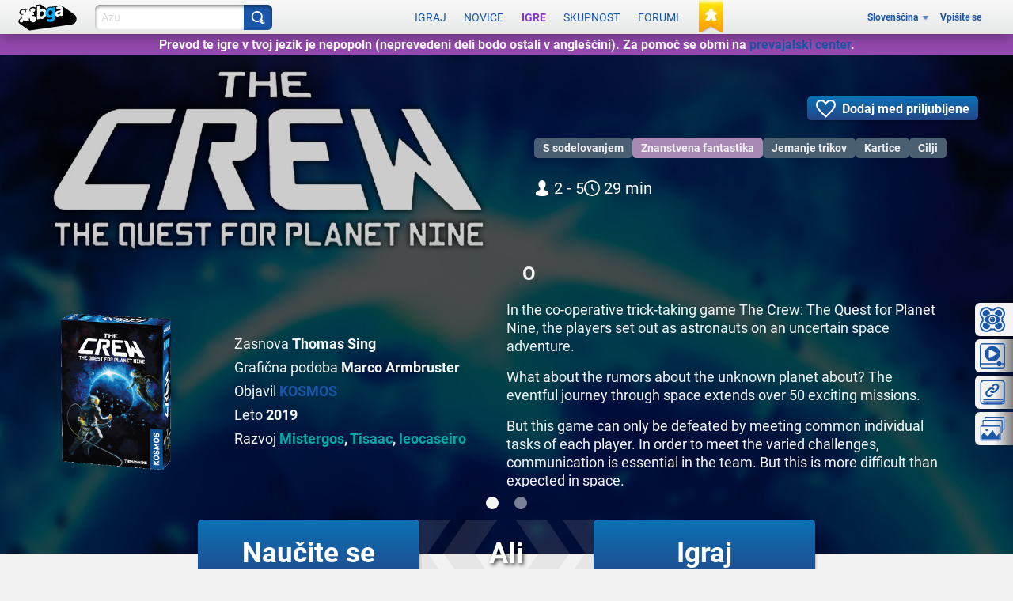

--- FILE ---
content_type: application/javascript
request_url: https://x.boardgamearena.net/data/themereleases/260115-1004/js/modules/layer/nls/ly_metasite_sl.js
body_size: 2684
content:
define('ebg/layer/nls/ly_metasite_sl',{
'dijit/nls/loading':{"loadingState":"Nalaganje ...","errorState":"Oprostite, prišlo je do napake.","_localized":{}}
,
'dijit/nls/common':{"buttonOk":"V redu","buttonCancel":"Prekliči","buttonSave":"Shrani","itemClose":"Zapri","_localized":{}}
,
'dijit/form/nls/validate':{"invalidMessage":"Vnesena vrednost ni veljavna.","missingMessage":"Ta vrednost je zahtevana.","rangeMessage":"Ta vrednost je izven območja.","_localized":{}}
,
'dijit/form/nls/ComboBox':{"previousMessage":"Prejšnje izbire","nextMessage":"Dodatne izbire","_localized":{}}
,
'dijit/_editor/nls/commands':{"bold":"Krepko","copy":"Prekopiraj","cut":"Izreži","delete":"Izbriši","indent":"Zamik","insertHorizontalRule":"Vodoravno ravnilo","insertOrderedList":"Oštevilčen seznam","insertUnorderedList":"Naštevni seznam","italic":"Ležeče","justifyCenter":"Poravnaj na sredino","justifyFull":"Poravnaj obojestransko","justifyLeft":"Poravnaj levo","justifyRight":"Poravnaj desno","outdent":"Primakni","paste":"Prilepi","redo":"Znova uveljavi","removeFormat":"Odstrani oblikovanje","selectAll":"Izberi vse","strikethrough":"Prečrtano","subscript":"Podpisano","superscript":"Nadpisano","underline":"Podčrtano","undo":"Razveljavi","unlink":"Odstrani povezavo","createLink":"Ustvari povezavo","toggleDir":"Preklopi smer","insertImage":"Vstavi sliko","insertTable":"Vstavi/uredi tabelo","toggleTableBorder":"Preklopi na obrobo tabele","deleteTable":"Izbriši tabelo","tableProp":"Lastnost tabele","htmlToggle":"Izvorna koda HTML","foreColor":"Barva ospredja","hiliteColor":"Barva ozadja","plainFormatBlock":"Slog odstavka","formatBlock":"Slog odstavka","fontSize":"Velikost pisave","fontName":"Ime pisave","tabIndent":"Zamik tabulatorja","fullScreen":"Preklopi na celozaslonski način","viewSource":"Prikaži izvorno kodo HTML","print":"Natisni","newPage":"Nova stran","systemShortcut":"Dejanje \"${0}\" lahko v vašem brskalniku uporabite samo z bližnjico na tipkovnici. Uporabite ${1}.","ctrlKey":"ctrl+${0}","appleKey":"⌘${0}","_localized":{}}
,
'dijit/_editor/nls/FontChoice':{"1":"xx-majhno","2":"x-majhno","3":"majhno","4":"srednje","5":"veliko","6":"x-veliko","7":"xx-veliko","fontSize":"Velikost","fontName":"Pisava","formatBlock":"Oblika","serif":"serif","sans-serif":"sans-serif","monospace":"monospace","cursive":"cursive","fantasy":"fantasy","noFormat":"Brez","p":"Odstavek","h1":"Naslovni slog","h2":"Podnaslovni slog","h3":"Pod-podnaslovni slog","pre":"Vnaprej oblikovan","_localized":{}}
,
'dojo/cldr/nls/gregorian':{"dateFormatItem-Ehm":"E h:mm a","days-standAlone-short":["ned.","pon.","tor.","sre.","čet.","pet.","sob."],"months-format-narrow":["j","f","m","a","m","j","j","a","s","o","n","d"],"field-second-relative+0":"zdaj","quarters-standAlone-narrow":["1","2","3","4"],"field-weekday":"Dan v tednu","dateFormatItem-yQQQ":"QQQ y","dateFormatItem-yMEd":"E, d. M. y","field-wed-relative+0":"To sredo","field-wed-relative+1":"Naslednjo sredo","dateFormatItem-GyMMMEd":"E, d. MMM y G","dateFormatItem-MMMEd":"E, d. MMM","eraNarrow":["pr. n. št.","po Kr.","po n. št."],"field-tue-relative+-1":"Prejšnji torek","days-format-short":["ned.","pon.","tor.","sre.","čet.","pet.","sob."],"dateTimeFormats-appendItem-Day-Of-Week":"{0} {1}","dateFormat-long":"dd. MMMM y","field-fri-relative+-1":"Prejšnji petek","field-wed-relative+-1":"Prejšnjo sredo","months-format-wide":["januar","februar","marec","april","maj","junij","julij","avgust","september","oktober","november","december"],"dateTimeFormat-medium":"{1} {0}","dayPeriods-format-wide-pm":"pop.","dateFormat-full":"EEEE, dd. MMMM y","field-thu-relative+-1":"Prejšnji četrtek","dateFormatItem-Md":"d. M.","dayPeriods-format-abbr-am":"AM","dateTimeFormats-appendItem-Second":"{0} ({2}: {1})","dayPeriods-format-wide-noon":"noon","dateFormatItem-yMd":"d. M. y","field-era":"Doba","dateFormatItem-yM":"M/y","months-standAlone-wide":["januar","februar","marec","april","maj","junij","julij","avgust","september","oktober","november","december"],"timeFormat-short":"HH:mm","quarters-format-wide":["1. četrtletje","2. četrtletje","3. četrtletje","4. četrtletje"],"dateFormatItem-yQQQQ":"QQQQ y","timeFormat-long":"HH:mm:ss z","field-year":"Leto","dateFormatItem-yMMM":"MMM y","dateTimeFormats-appendItem-Era":"{1} {0}","field-hour":"Ura","months-format-abbr":["jan.","feb.","mar.","apr.","maj","jun.","jul.","avg.","sep.","okt.","nov.","dec."],"field-sat-relative+0":"To soboto","field-sat-relative+1":"Naslednjo soboto","timeFormat-full":"HH:mm:ss zzzz","dateTimeFormats-appendItem-Week":"{0} ({2}: {1})","field-day-relative+0":"danes","field-thu-relative+0":"Ta četrtek","field-day-relative+1":"jutri","field-thu-relative+1":"Naslednji četrtek","dateFormatItem-GyMMMd":"d. MMM y G","dateFormatItem-H":"HH","months-standAlone-abbr":["jan","feb","mar","apr","maj","jun","jul","avg","sep","okt","nov","dec"],"quarters-format-abbr":["Q1","Q2","Q3","Q4"],"quarters-standAlone-wide":["1. četrtletje","2. četrtletje","3. četrtletje","4. četrtletje"],"dateFormatItem-Gy":"y G","dateFormatItem-M":"L","days-standAlone-wide":["nedelja","ponedeljek","torek","sreda","četrtek","petek","sobota"],"dayPeriods-format-abbr-noon":"noon","timeFormat-medium":"HH:mm:ss","field-sun-relative+0":"to nedeljo","dateFormatItem-Hm":"HH:mm","field-sun-relative+1":"naslednjo nedeljo","quarters-standAlone-abbr":["Q1","Q2","Q3","Q4"],"eraAbbr":["pr. n. št.","po Kr.","po n. št."],"field-minute":"Minuta","field-dayperiod":"Čas dneva","days-standAlone-abbr":["ned","pon","tor","sre","čet","pet","sob"],"dateFormatItem-d":"d","dateFormatItem-ms":"mm:ss","quarters-format-narrow":["1","2","3","4"],"field-day-relative+-1":"včeraj","dateTimeFormat-long":"{1} {0}","dayPeriods-format-narrow-am":"a","dateFormatItem-h":"h a","dateFormatItem-MMMd":"d. MMM","dateFormatItem-MEd":"E, d. MM.","dateTimeFormat-full":"{1} {0}","field-fri-relative+0":"Ta petek","field-fri-relative+1":"Naslednji petek","field-day":"Dan","days-format-wide":["nedelja","ponedeljek","torek","sreda","četrtek","petek","sobota"],"field-zone":"Časovni pas","months-standAlone-narrow":["j","f","m","a","m","j","j","a","s","o","n","d"],"dateFormatItem-y":"y","dateTimeFormats-appendItem-Day":"{0} ({2}: {1})","field-year-relative+-1":"lani","field-month-relative+-1":"prejšnji mesec","dateTimeFormats-appendItem-Year":"{1} {0}","dateFormatItem-hm":"h:mm a","dateTimeFormats-appendItem-Hour":"{0} ({2}: {1})","dayPeriods-format-abbr-pm":"PM","days-format-abbr":["ned.","pon.","tor.","sre.","čet.","pet.","sob."],"eraNames":["pred našim štetjem","naše štetje","po n. št."],"dateFormatItem-yMMMd":"d. MMM y","days-format-narrow":["n","p","t","s","č","p","s"],"field-month":"Mesec","days-standAlone-narrow":["n","p","t","s","č","p","s"],"dateFormatItem-MMM":"LLL","field-tue-relative+0":"Ta torek","dateTimeFormats-appendItem-Quarter":"{0} ({2}: {1})","field-tue-relative+1":"Naslednji torek","dayPeriods-format-wide-am":"dop.","dateTimeFormats-appendItem-Month":"{0} ({2}: {1})","dateTimeFormats-appendItem-Minute":"{0} ({2}: {1})","dateFormatItem-EHm":"E HH:mm","field-mon-relative+0":"ta ponedeljek","field-mon-relative+1":"naslednji ponedeljek","dateFormat-short":"d. MM. yy","dateFormatItem-EHms":"E HH:mm:ss","dateFormatItem-Ehms":"E h:mm:ss a","dayPeriods-format-narrow-noon":"n","field-second":"Sekunda","field-sat-relative+-1":"Prejšnjo soboto","dateFormatItem-yMMMEd":"E, d. MMM y","field-sun-relative+-1":"prejšnjo nedeljo","field-month-relative+0":"ta mesec","field-month-relative+1":"naslednji mesec","dateTimeFormats-appendItem-Timezone":"{0} {1}","dateFormatItem-Ed":"E, d.","field-week":"Teden","dateFormat-medium":"d. MMM y","field-week-relative+-1":"prejšnji teden","field-year-relative+0":"letos","field-year-relative+1":"naslednje leto","dayPeriods-format-narrow-pm":"p","dateTimeFormat-short":"{1} {0}","dateFormatItem-Hms":"HH:mm:ss","dateFormatItem-hms":"h:mm:ss a","dateFormatItem-GyMMM":"MMM y G","field-mon-relative+-1":"prejšnji ponedeljek","field-week-relative+0":"ta teden","field-week-relative+1":"naslednji teden","field-day-relative+2":"pojutrišnjem","field-day-relative+-2":"predvčerajšnjim","dateFormatItem-yMMMM":"MMMM y","dateFormatItem-GyM":"M/y G","_localized":{}}
});